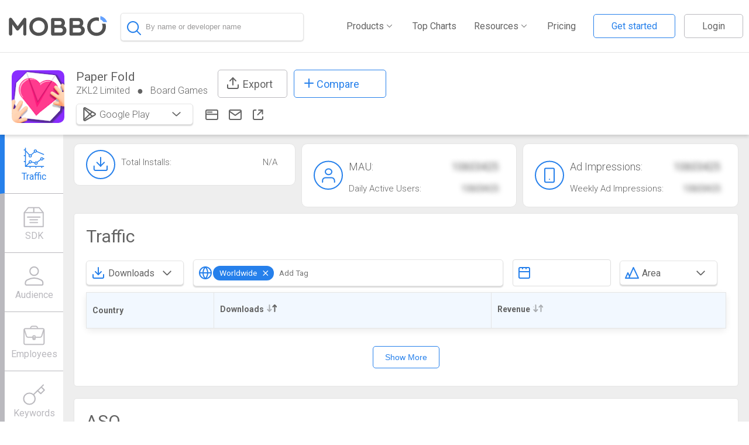

--- FILE ---
content_type: text/html; charset=UTF-8
request_url: https://www.mobbo.com/Android/App/com.pap.erfold/21924592
body_size: 7290
content:

    <html>
    <head>
      <title>Paper Fold Statistics on Google Play Store</title>
      <meta name="description" content="Paper Fold By ZKL2 Limited. - View app rankings, Revenue estimates, Keywords and Downloads for Google Play Store">
      <link rel="stylesheet" href="//ssr.mobbo.com/css/app.css" />
    </head>
    <body>
      <div id="app">  
      
    <script>
      window.INITIAL_DATA = {"user":{},"guest":true,"emp":null,"app":{"platform":"android","id":"21924592","package":"com.pap.erfold","data":{"id":"21924592","package":"com.pap.erfold","name":"Paper Fold","icon":"https:\u002F\u002Fplay-lh.googleusercontent.com\u002FbVXavmQgk6Ctwpfptb-N52VuVOB_6M9GdWlxnr_M2l6hEXr2w3HX5zUQPJKUtbixWXc=s100","category":"Board Games","categoryId":31,"developer":{"id":1256348384,"developer":"ZKL2 Limited","name":"ZKL2 Limited","host":null,"address":null,"hqLocation":null,"crunchbase_slug":null,"linkedin_page":null,"related":[{"id":21924432,"name":"MudRunner Mobile","icon":"https:\u002F\u002Fplay-lh.googleusercontent.com\u002FX288BzJ944SpiHoPHnxbLlP2bD6BYwGbzM1WlsC3bHtT4Y6wcgtuoz0IB-tqVDSrz-M","package":"com.mudrunnermo.bile","rating1":0,"rating2":0,"rating3":0,"rating4":0,"rating5":0,"price":null}]},"related":[],"website":"https:\u002F\u002Fpaperfoldd.blogspot.com\u002F","removed":0,"hidden":null,"email":"paper_dolff31@gmail.com","lastUpdate":"17\u002F04\u002F22","releaseDate":"2022-04-27T09:29:14.000Z","sdks":[],"ios":undefined},"stats":undefined}}
    </script> <div data-v-0c769b0e><header class="" guest="true" data-v-ed558de2><div class="hamburger mobile-only" data-v-ed558de2><!-- Hamburger Menu --><svg width="30" height="30" data-v-ed558de2><path d="M0,5 30,5" stroke="#636363" stroke-width="5" data-v-ed558de2></path><path d="M0,14 30,14" stroke="#636363" stroke-width="5" data-v-ed558de2></path><path d="M0,23 30,23" stroke="#636363" stroke-width="5" data-v-ed558de2></path></svg></div><div id="mobile-menu" class="closed" data-v-ed558de2><img src="//ssr.mobbo.com/img/x.svg" class="close-menu" data-v-ed558de2><ul id="mobile-links" data-v-ed558de2><!-- <li>
             <a href="/MarketShare">Market Share</a>
             </li> --><li data-v-ed558de2><a href="/Android/Top" data-v-ed558de2>Top Charts</a></li><li data-v-ed558de2><a href="/MarketExplorer" data-v-ed558de2>Market Explorer</a></li><li data-v-ed558de2><a href="/SDK/Inspector" data-v-ed558de2>App Inspector</a></li><li data-v-ed558de2><a href="/Timeline" data-v-ed558de2>Timeline</a></li><li data-v-ed558de2><a href="/appstore_optimization" data-v-ed558de2>ASO</a></li><li data-v-ed558de2><a href="/Leaderboard" data-v-ed558de2>Leaderboard</a></li><li data-v-ed558de2><a href="/Pricing" data-v-ed558de2>Pricing</a></li><li data-v-ed558de2><a class="login" data-v-ed558de2>Logout</a></li></ul></div><div class="mobbo-icon-search" data-v-ed558de2><div data-v-ed558de2><a href="/" data-v-ed558de2><img src="[data-uri]" data-v-ed558de2></a></div></div><div class="search-waper" data-v-ed558de2><div class="search-continer size-box" data-v-ed558de2 data-v-19c2e88f><div class="search-box-waper" data-v-19c2e88f><div class="search-box-header" data-v-19c2e88f><img class="magnifying-glass" src="//ssr.mobbo.com/img/magnifying-glass.svg" data-v-19c2e88f><!----><!-- <img
          class="search-loader"
          :class="{rotatex:awaitingSearch}"
          src="../../assets/loader.svg"
          @click="search = ''"
        />--><input type="text" autocomplete="false" placeholder="By name or developer name" value="" data-v-19c2e88f></div><!----><!----></div></div></div><div class="header-desktop" data-v-ed558de2><div class="mobbo-nav-bar" data-v-ed558de2><ul id="links" class="non-mobile-only mobbo-nav" data-v-ed558de2><li class="main" data-v-ed558de2><a data-v-ed558de2><span data-v-ed558de2>Products</span><div class="arrow-d" data-v-ed558de2></div></a><ul class="sub-menu" data-v-ed558de2><li data-v-ed558de2><a href="/MarketExplorer" data-v-ed558de2><div data-v-ed558de2>Market Explorer</div></a></li><li data-v-ed558de2><a href="/SDK/Inspector" data-v-ed558de2><div data-v-ed558de2>App Inspector</div></a></li><li data-v-ed558de2><a href="/Leaderboard" data-v-ed558de2><div data-v-ed558de2>Leaderboard</div></a></li><li data-v-ed558de2><a href="/MarketShare" data-v-ed558de2><div data-v-ed558de2>Market Share</div></a></li><li data-v-ed558de2><a href="/Timeline" data-v-ed558de2><div data-v-ed558de2>Timeline</div></a></li><li data-v-ed558de2><a href="/aso" data-v-ed558de2><div data-v-ed558de2>ASO</div></a></li><li data-v-ed558de2><a href="/android/AdsIntelligence" data-v-ed558de2><div data-v-ed558de2>Ads Intelligence</div></a></li></ul></li><li data-v-ed558de2><a href="/Android/Top" data-v-ed558de2>Top Charts</a></li><li class="main" data-v-ed558de2><a data-v-ed558de2><span data-v-ed558de2>Resources</span><div class="arrow-d" data-v-ed558de2></div></a><ul class="sub-menu" data-v-ed558de2><li data-v-ed558de2><a href="//blog.mobbo.com/" data-v-ed558de2><div data-v-ed558de2>Blog</div></a></li><li data-v-ed558de2><a href="/whitepaper-monetization/" data-v-ed558de2><div data-v-ed558de2>Research</div></a></li><li data-v-ed558de2><a href="/data_partnership" data-v-ed558de2><div data-v-ed558de2>Data partnership</div></a></li></ul></li><li data-v-ed558de2><a href="/Pricing" data-v-ed558de2>Pricing</a></li><!----><li class="main" data-v-ed558de2><a data-v-ed558de2><img src="//ssr.mobbo.com/img/user_details.svg" data-v-ed558de2><span class="user_name" data-v-ed558de2></span><div class="arrow-d" data-v-ed558de2></div></a><ul class="user-menu" data-v-ed558de2><li data-v-ed558de2><a href="/userArea" data-v-ed558de2><div data-v-ed558de2><img src="//ssr.mobbo.com/img/account_settings.svg" data-v-ed558de2>Account Settings </div></a></li><li data-v-ed558de2><div data-v-ed558de2><img src="//ssr.mobbo.com/img/log-in_g.svg" data-v-ed558de2> Logout </div></li></ul></li></ul></div></div></header><!----><div class="view" data-v-e0645604><div data-v-e0645604><div id="app-header" class=""><div class="app-icons"><img id="app-icon" src="//play-lh.googleusercontent.com/bVXavmQgk6Ctwpfptb-N52VuVOB_6M9GdWlxnr_M2l6hEXr2w3HX5zUQPJKUtbixWXc=s100" class=""><img class="remove-app" src="//ssr.mobbo.com/img/app_removed.svg" style="display:none;"></div><div class="details"><div class="top-header"><div><span class="app-name">Paper Fold</span><div class="below"><a href="/Android/Dev/1256348384"><span>ZKL2 Limited</span></a><span class="circle"></span><a href="/Android/Top?cat=31"><span class="category">Board Games</span></a><span class="notdisplay circle"></span><a target="_blank" href="https://paperfoldd.blogspot.com/" class="notdisplay"><div class="websit_icon"></div></a><a href="/cdn-cgi/l/email-protection#0a7a6b7a6f78556e65666c6c393b4a6d676b636624696567" rel="nofollow" target="_blank" class="notdisplay"><div class="email_icon"></div></a><a href="https://play.google.com/store/apps/details?id=com.pap.erfold&amp;utm_source=mobbo.com&amp;utm_campaign=mobbo.com-traffic&amp;utm_medium=button" target="_blank" class="notdisplay"><div class="store_icon"></div></a></div></div><div class="export_btn tooltip"><div class="export-icon"></div> Export <!----></div><div class="tooltip"><div class="compare_btu"><div class="svg-plus-icon"></div> Compare </div><!----></div></div><div class="below2"><div class="h-btn-group dropdown-plaform" data-v-9f77c5a2><div class="dropdown-toggle" data-v-9f77c5a2><div class="icon-and-text-div" data-v-9f77c5a2><div data-v-9f77c5a2><img class="dropdoun-icon" src="//ssr.mobbo.com/img/store.svg" data-v-9f77c5a2><!----><!----></div><div class="selected-option" data-v-9f77c5a2><span data-v-9f77c5a2>Google Play</span></div></div><div class="cart-div" data-v-9f77c5a2><img class="caret" src="//ssr.mobbo.com/img/arrow-down.svg" data-v-9f77c5a2></div></div><!----></div><a href="https://paperfoldd.blogspot.com/" target="_blank"><div class="websit_icon"></div></a><a rel="nofollow" target="_blank"><div class="email_icon"></div></a><a href="https://play.google.com/store/apps/details?id=com.pap.erfold&amp;utm_source=mobbo.com&amp;utm_campaign=mobbo.com-traffic&amp;utm_medium=button" target="_blank"><div class="store_icon"></div></a></div></div></div></div><div class="appinitposition app-int" data-v-e0645604><div class="sidebar-bak" data-v-e0645604></div><div class="menu isAbsolute sideba" id="app-sidebar" data-v-e0645604><!--[--><div class="active item"><!-- v-scroll-to="{el:item.scrollTo, onStart: onStart,onDone: onDone,onCancel: onCancel}"--><div href="#traffic"><div class="traffic"></div><span class="item-text">Traffic</span></div></div><div class="item"><!-- v-scroll-to="{el:item.scrollTo, onStart: onStart,onDone: onDone,onCancel: onCancel}"--><div href="#sdk"><div class="sdk"></div><span class="item-text">SDK</span></div></div><div class="item"><!-- v-scroll-to="{el:item.scrollTo, onStart: onStart,onDone: onDone,onCancel: onCancel}"--><div href="#audience"><div class="audience"></div><span class="item-text">Audience</span></div></div><div class="item"><!-- v-scroll-to="{el:item.scrollTo, onStart: onStart,onDone: onDone,onCancel: onCancel}"--><div href="#employees"><div class="employees"></div><span class="item-text">Employees</span></div></div><div class="item"><!-- v-scroll-to="{el:item.scrollTo, onStart: onStart,onDone: onDone,onCancel: onCancel}"--><div href="#keywords"><div class="keywords"></div><span class="item-text">Keywords</span></div></div><div class="item"><!-- v-scroll-to="{el:item.scrollTo, onStart: onStart,onDone: onDone,onCancel: onCancel}"--><div href="#ads"><div class="ads"></div><span class="item-text">Ads</span></div></div><div class="item"><!-- v-scroll-to="{el:item.scrollTo, onStart: onStart,onDone: onDone,onCancel: onCancel}"--><div href="#related"><div class="related"></div><span class="item-text">Competitors</span></div></div><div class="removeItem item"><!-- v-scroll-to="{el:item.scrollTo, onStart: onStart,onDone: onDone,onCancel: onCancel}"--><div href="#permissions"><div class="permissions"></div><span class="item-text">Permissions</span></div></div><!--]--></div><div class="app-content" data-v-e0645604><div class="col-12" style="display:none;" data-v-e0645604><div class="app-removed" data-v-e0645604><img src="//ssr.mobbo.com/img/app_removed.svg" data-v-e0645604> Removed From Store on 17/04/22</div></div><div data-v-e0645604><!-- <div v-if="showAskDemo && !$isMobile()" >
            <div
              class="plaseholder_content"
              :id="item.id"
              v-for="(item, index) in blocklist"
              :key="item.id">

              <img class="plaseholder" :src="getPlaceholder(item.img)" />
              <div class="popup">
                <img class="popup-icon" src="../../assets/placholder.svg" />
                <p class="popup-main-text">Want to take a test drive?</p>
                <button class="demo-btu" @click="gotoDemo" v-if="index > 0">Unlock</button>
                <button
                  class="demo-btu"
                  @click="gotoDemo"
                  v-if="index == 0"
                >Not a member ask for demo</button>
                <p class="already-account" v-if="index == 0">Already have an account?</p>
                <p class="sing-in" v-if="index == 0">
                  <router-link to="/login">Sign in</router-link>
                </p>
              </div>
            </div>
          </div>

          <div v-if="showAskDemo && $isMobile()">
            <AppTab
              :id="item.id"
              :title="item.title"
              v-for="(item, index) in blocklist_m"
              :key="item.id"
            >
              <div>
                <img class="plaseholder" :src="getPlaceholder(item.img)" />
                <div class="popup">
                  <img class="popup-icon" src="../../assets/placholder.svg" />
                  <p class="popup-main-text">Want to take a test drive?</p>
                  <button class="demo-btu" @click="gotoDemo" v-if="index > 0">Unlock</button>
                  <button
                    class="demo-btu"
                    @click="gotoDemo"
                    v-if="index == 0"
                  >Not a member ask for demo</button>
                  <p class="already-account" v-if="index == 0">Already have an account?</p>
                  <p class="sing-in" v-if="index == 0">
                    <router-link to="/  login">Sign in</router-link>
                  </p>
                </div>
              </div>
            </AppTab>
          </div> --><!----><div id="app-pills" data-v-e0645604 data-v-45483205><div class="col-4" data-v-45483205><div class="pill-wrapper" data-v-45483205><div class="app-pill" data-v-45483205><img alt src="//ssr.mobbo.com/img/installs.svg" data-v-45483205><div data-v-45483205><!----><h2 data-v-45483205> Total Installs: <span data-v-45483205>N/A</span></h2></div></div></div></div><div class="col-4" data-v-45483205><div class="pill-wrapper spacing" data-v-45483205><div class="app-pill" data-v-45483205><img alt src="//ssr.mobbo.com/img/mau.svg" data-v-45483205><div data-v-45483205><p data-v-45483205> MAU: <span class="blur_text" data-v-45483205>10603425</span></p><h2 data-v-45483205> Daily Active Users: <span class="blur_text" data-v-45483205>10603425</span></h2></div></div></div></div><div class="col-4" data-v-45483205><div class="pill-wrapper spacing" data-v-45483205><div class="app-pill" data-v-45483205><img alt src="//ssr.mobbo.com/img/ad_impressions.svg" data-v-45483205><div data-v-45483205><p data-v-45483205> Ad Impressions: <span class="blur_text" data-v-45483205>10603425</span></p><h2 data-v-45483205> Weekly Ad Impressions: <span class="blur_text" data-v-45483205>10603425</span></h2></div></div></div></div></div><!----><div class="app-tab" id="sdk" data-v-e0645604><h1><!----> SDKs <a class="tooltips" href="#" style="display:none;"><img class="" src="//ssr.mobbo.com/img/info.svg"><span>A list of SDK&#39;s that were installed or removed in the app by date sorted by the SDK function</span></a><!--[--><div class="selection" data-v-e0645604 data-v-eddaada2><!--[--><!--]--></div><div id="wrapper" data-v-e0645604 data-v-760fa791><button class="mobbo-button" data-v-760fa791> Rescan Now </button><!----></div><div id="wrapper" data-v-e0645604><label class="container"><input type="checkbox"> Hide removals <span class="checkmark"></span></label></div><!--]--></h1><!--[--><div id="sdks" data-v-e0645604 data-v-0d2a9cef><!--[--><!--]--><!----></div><!--]--></div><!----><div class="app-tab" id="employees" data-v-e0645604><h1><!----> Employees <a class="tooltips" href="#" style="display:none;"><img class="" src="//ssr.mobbo.com/img/info.svg"><span></span></a><!--[--><!--]--></h1><!--[--><div data-v-e0645604 data-v-590b0a1b><table data-v-590b0a1b><thead data-v-590b0a1b><tr data-v-590b0a1b><th data-v-590b0a1b>Name</th><th class="non-mobile-only" data-v-590b0a1b>Position</th><th class="non-mobile-only" data-v-590b0a1b>Location</th><th data-v-590b0a1b></th></tr></thead><tbody data-v-590b0a1b><!--[--><!--]--></tbody></table><!----></div><!--]--></div><div class="app-tab" id="keywords" data-v-e0645604><h1><!----> ASO <a class="tooltips" href="#" style="display:none;"><img class="" src="//ssr.mobbo.com/img/info.svg"><span>The top keywords that the app is ranking for,  their prominence and estimated organic download volume.</span></a><!--[--><!--]--></h1><!--[--><div data-v-e0645604 data-v-c31ea52a><div id="loading-placeholder" data-v-c31ea52a data-v-7ea0cba2><div data-v-7ea0cba2><div class="loding_w" data-v-7ea0cba2><div class="lds-spinner" data-v-7ea0cba2><div data-v-7ea0cba2></div><div data-v-7ea0cba2></div><div data-v-7ea0cba2></div><div data-v-7ea0cba2></div><div data-v-7ea0cba2></div><div data-v-7ea0cba2></div><div data-v-7ea0cba2></div><div data-v-7ea0cba2></div><div data-v-7ea0cba2></div><div data-v-7ea0cba2></div><div data-v-7ea0cba2></div><div data-v-7ea0cba2></div></div></div><div data-v-7ea0cba2><p data-v-7ea0cba2>Loading...</p></div></div></div></div><!--]--></div><div class="app-tab" id="ads" data-v-e0645604><h1><!----> Creative Ads <a class="tooltips" href="#" style="display:none;"><img class="" src="//ssr.mobbo.com/img/info.svg"><span> Creative gallery used by the app recently along with info about their related ad-networks and GEO&#39;s</span></a><!--[--><!--]--></h1><!--[--><div data-v-e0645604><div><!-- <DropDown
        class="col-2"
        :options="creativFilter"
        :selected="creativFilter[0]"
        v-on:updateOption="graphViewChenge"
        :placeholder="'Select an Item'"
        :closeOnOutsideClick="true"
      />
      <DropDown
        class="col-2"
        :options="networksFilter"
        :selected="networksFilter[0]"
        v-on:updateOption="graphViewChenge"
        :placeholder="'Select an Item'"
        :closeOnOutsideClick="true"
      /> --><div class="col-2"><!----></div></div><div class="creativs_view"><!--[--><!--]--></div><div><!----></div></div><!--]--></div><div class="app-tab" id="related" data-v-e0645604><h1><!----> Related <a class="tooltips" href="#" style="display:none;"><img class="" src="//ssr.mobbo.com/img/info.svg"><span>Defines the apps competing on the same niche and user-base</span></a><!--[--><!--]--></h1><!--[--><div id="store-related" data-v-e0645604 data-v-0c769b0e><!--[--><div class="app col-2" data-v-0c769b0e><a href="/android/App/com.mudrunnermo.bile/21924432" data-v-0c769b0e><img src="//play-lh.googleusercontent.com/X288BzJ944SpiHoPHnxbLlP2bD6BYwGbzM1WlsC3bHtT4Y6wcgtuoz0IB-tqVDSrz-M" data-v-0c769b0e><div class="title" data-v-0c769b0e>MudRunner Mobile</div></a></div><!--]--></div><!--]--></div><!----></div></div></div></div><!----><!----><footer id="app-footer" data-v-62fe346e><div class="footer_w" data-v-62fe346e><div class="logo" data-v-62fe346e><img src="//ssr.mobbo.com/img/logo_w.svg" data-v-62fe346e></div><div data-v-62fe346e><ul id="links" data-v-62fe346e><li data-v-62fe346e><span data-v-62fe346e>PRODUCTS</span></li><li data-v-62fe346e><a href="/" data-v-62fe346e>App Intelligence</a></li><li data-v-62fe346e><a href="/MarketExplorer" data-v-62fe346e>Market Explorer</a></li><li data-v-62fe346e><a href="/SDK/Inspector" data-v-62fe346e>Sdk Inspector</a></li><li data-v-62fe346e><a href="/Leaderboard" data-v-62fe346e>Leader Board</a></li><li data-v-62fe346e><a href="/MarketShare" data-v-62fe346e>Market Share</a></li><li data-v-62fe346e><a href="/Timeline" data-v-62fe346e>Timeline</a></li></ul></div><div data-v-62fe346e><ul id="links" data-v-62fe346e><li data-v-62fe346e><span data-v-62fe346e>COMPANY</span></li><li data-v-62fe346e><a href="//blog.mobbo.com/" data-v-62fe346e>About</a></li><li data-v-62fe346e><a href="//blog.mobbo.com/" data-v-62fe346e>Blog</a></li><li data-v-62fe346e><a href="//il.indeed.com/Mobbo-jobs" data-v-62fe346e>Careers</a></li><li data-v-62fe346e><a href="/connect" data-v-62fe346e> Verify Your App </a></li><li data-v-62fe346e><a href="/Contact" data-v-62fe346e>Contact Us</a></li></ul></div><div data-v-62fe346e><ul id="links" data-v-62fe346e><li data-v-62fe346e><span data-v-62fe346e>LEGAL</span></li><li data-v-62fe346e><a href="/Terms-of-Service" data-v-62fe346e>Terms of Use</a></li><li data-v-62fe346e><a href="/Privacy-Policy" data-v-62fe346e>Privacy Policy</a></li></ul></div><div class="networks" data-v-62fe346e><img src="//ssr.mobbo.com/img/layer.svg" alt="" data-v-62fe346e><img src="//ssr.mobbo.com/img/linkdin_footer.svg" alt="" data-v-62fe346e></div></div></footer><!----></div>
      </div>
      <script data-cfasync="false" src="/cdn-cgi/scripts/5c5dd728/cloudflare-static/email-decode.min.js"></script><script>(function(){function c(){var b=a.contentDocument||a.contentWindow.document;if(b){var d=b.createElement('script');d.innerHTML="window.__CF$cv$params={r:'9c015a0f1e69eb03',t:'MTc2ODc3MzQ4NQ=='};var a=document.createElement('script');a.src='/cdn-cgi/challenge-platform/scripts/jsd/main.js';document.getElementsByTagName('head')[0].appendChild(a);";b.getElementsByTagName('head')[0].appendChild(d)}}if(document.body){var a=document.createElement('iframe');a.height=1;a.width=1;a.style.position='absolute';a.style.top=0;a.style.left=0;a.style.border='none';a.style.visibility='hidden';document.body.appendChild(a);if('loading'!==document.readyState)c();else if(window.addEventListener)document.addEventListener('DOMContentLoaded',c);else{var e=document.onreadystatechange||function(){};document.onreadystatechange=function(b){e(b);'loading'!==document.readyState&&(document.onreadystatechange=e,c())}}}})();</script></body>
      <script src="//ssr.mobbo.com/js/app.js"></script> 
      </html>

--- FILE ---
content_type: image/svg+xml
request_url: https://ssr.mobbo.com/img/installs.svg
body_size: -94
content:
<svg xmlns="http://www.w3.org/2000/svg" width="50" height="50" viewBox="0 0 50 50"><defs><style>.a,.b,.c{fill:none;}.a,.b{stroke:#2680eb;stroke-width:2px;}.b{stroke-linecap:round;stroke-linejoin:round;}.d{stroke:none;}</style></defs><g transform="translate(-170 -254.667)"><g class="a" transform="translate(170 254.667)"><circle class="d" cx="25" cy="25" r="25"/><circle class="c" cx="25" cy="25" r="24"/></g><g transform="translate(180 263.667)"><path class="b" d="M25.35,15v4.967a2.483,2.483,0,0,1-2.483,2.483H5.483A2.483,2.483,0,0,1,3,19.967V15" transform="translate(0.725 3.625)"/><path class="b" d="M7,10l6.208,6.208L19.417,10" transform="translate(1.692 2.417)"/><line class="b" y1="15" transform="translate(15 4)"/><rect class="c" width="30" height="30"/></g></g></svg>

--- FILE ---
content_type: application/javascript; charset=UTF-8
request_url: https://www.mobbo.com/cdn-cgi/challenge-platform/scripts/jsd/main.js
body_size: 8230
content:
window._cf_chl_opt={AKGCx8:'b'};~function(L6,TG,Tm,Ti,Tc,Tf,Tn,Ta,TI,L1){L6=R,function(Q,g,Lc,L5,T,L){for(Lc={Q:354,g:353,T:278,L:307,W:177,P:145,x:275,D:282,V:351,v:197,k:175,b:200},L5=R,T=Q();!![];)try{if(L=parseInt(L5(Lc.Q))/1*(-parseInt(L5(Lc.g))/2)+parseInt(L5(Lc.T))/3+parseInt(L5(Lc.L))/4*(-parseInt(L5(Lc.W))/5)+-parseInt(L5(Lc.P))/6*(-parseInt(L5(Lc.x))/7)+-parseInt(L5(Lc.D))/8*(-parseInt(L5(Lc.V))/9)+parseInt(L5(Lc.v))/10*(parseInt(L5(Lc.k))/11)+parseInt(L5(Lc.b))/12,L===g)break;else T.push(T.shift())}catch(W){T.push(T.shift())}}(Y,947268),TG=this||self,Tm=TG[L6(125)],Ti={},Ti[L6(360)]='o',Ti[L6(361)]='s',Ti[L6(176)]='u',Ti[L6(302)]='z',Ti[L6(160)]='n',Ti[L6(168)]='I',Ti[L6(297)]='b',Tc=Ti,TG[L6(352)]=function(Q,g,T,L,W8,W7,W2,LY,W,x,D,V,C,N,h,H,s){if(W8={Q:285,g:344,T:273,L:324,W:154,P:296,x:154,D:293,V:321,v:195,k:195,b:276,h:131,H:173,s:280,j:132,C:139,e:347,N:133,U:124,F:315,z:295,y:215,M:264,J:133,S:315,G:326,m:306,i:215,c:264,A:357,l:218,K:357,f:319,n:271,o:156},W7={Q:185,g:257,T:159,L:310,W:224,P:359,x:263,D:159,V:216,v:192,k:289,b:173,h:266,H:242,s:179},W2={Q:196,g:230,T:217,L:310},LY=L6,W={'KahUT':function(j,C){return j(C)},'IbTXB':LY(W8.Q),'xsFff':function(j,C){return j<C},'sptiG':function(j,C){return C===j},'zzwgs':function(j,C){return j+C},'QJJdc':LY(W8.g),'lxEOt':function(j,C){return j===C},'Yjaju':function(j,C){return j+C},'Xejwb':function(j,C,N){return j(C,N)}},null===g||g===void 0)return L;for(x=W[LY(W8.T)](TK,g),Q[LY(W8.L)][LY(W8.W)]&&(x=x[LY(W8.P)](Q[LY(W8.L)][LY(W8.x)](g))),x=Q[LY(W8.D)][LY(W8.V)]&&Q[LY(W8.v)]?Q[LY(W8.D)][LY(W8.V)](new Q[(LY(W8.k))](x)):function(j,W4,Lg,C,F,N){if(W4={Q:273},Lg=LY,C={'Jaldd':function(U,F){return U-F},'eWoqq':function(U,F,LQ){return LQ=R,W[LQ(W4.Q)](U,F)},'iUsZi':function(U,F){return U<<F},'lVfPj':function(U,F){return U(F)}},W[Lg(W7.Q)]===Lg(W7.g)){for(H=0;i<T;D<<=1,K==C[Lg(W7.T)](P,1)?(V=0,o[Lg(W7.L)](C[Lg(W7.W)](g,I)),O=0):X++,A++);for(F=E[Lg(W7.P)](0),Z=0;8>B;Y0=C[Lg(W7.x)](Y1,1)|F&1,Y2==C[Lg(W7.D)](Y3,1)?(Y4=0,Y5[Lg(W7.L)](C[Lg(W7.V)](Y6,Y7)),Y8=0):Y9++,F>>=1,F++);}else{for(j[Lg(W7.v)](),N=0;W[Lg(W7.k)](N,j[Lg(W7.b)]);W[Lg(W7.h)](j[N],j[W[Lg(W7.H)](N,1)])?j[Lg(W7.s)](N+1,1):N+=1);return j}}(x),D='nAsAaAb'.split('A'),D=D[LY(W8.b)][LY(W8.h)](D),V=0;V<x[LY(W8.H)];V++)if(LY(W8.s)===LY(W8.j)){if(!D[LY(W8.C)])return;V===LY(W8.e)?(C={},C[LY(W8.N)]=W[LY(W8.U)],C[LY(W8.F)]=j.r,C[LY(W8.z)]=LY(W8.e),s[LY(W8.y)][LY(W8.M)](C,'*')):(N={},N[LY(W8.J)]=W[LY(W8.U)],N[LY(W8.S)]=x.r,N[LY(W8.z)]=LY(W8.G),N[LY(W8.m)]=N,C[LY(W8.i)][LY(W8.c)](N,'*'))}else(h=x[V],H=Tl(Q,g,h),D(H))?(s=W[LY(W8.A)]('s',H)&&!Q[LY(W8.l)](g[h]),W[LY(W8.K)](LY(W8.f),W[LY(W8.n)](T,h))?W[LY(W8.o)](P,W[LY(W8.n)](T,h),H):s||P(T+h,g[h])):P(T+h,H);return L;function P(j,C,LR){LR=LY,Object[LR(W2.Q)][LR(W2.g)][LR(W2.T)](L,C)||(L[C]=[]),L[C][LR(W2.L)](j)}},Tf=L6(153)[L6(127)](';'),Tn=Tf[L6(276)][L6(131)](Tf),TG[L6(129)]=function(Q,g,Wg,LT,T,L,W,P,x){for(Wg={Q:220,g:173,T:123,L:349,W:330,P:189,x:310,D:229},LT=L6,T={'yxIec':function(D,V){return V===D},'eYfYA':function(D,V){return V===D},'jCMnK':function(D,V){return D(V)}},L=Object[LT(Wg.Q)](g),W=0;W<L[LT(Wg.g)];W++)if(P=L[W],T[LT(Wg.T)]('f',P)&&(P='N'),Q[P]){for(x=0;x<g[L[W]][LT(Wg.g)];T[LT(Wg.L)](-1,Q[P][LT(Wg.W)](g[L[W]][x]))&&(T[LT(Wg.P)](Tn,g[L[W]][x])||Q[P][LT(Wg.x)]('o.'+g[L[W]][x])),x++);}else Q[P]=g[L[W]][LT(Wg.D)](function(D){return'o.'+D})},Ta=function(P4,P3,P1,Wd,WZ,WE,LW,g,T,L,W){return P4={Q:335,g:261,T:333},P3={Q:142,g:142,T:194,L:161,W:130,P:329,x:157,D:243,V:223,v:187,k:238,b:157,h:314,H:190,s:310,j:130,C:294,e:135,N:251,U:225,F:246,z:350,y:130,M:158,J:135,S:294,G:250,m:172,i:260,c:310,A:212,l:130},P1={Q:300,g:173},Wd={Q:325,g:149,T:184,L:247,W:335,P:172,x:240,D:219,V:173,v:299,k:328,b:260,h:196,H:230,s:217,j:230,C:217,e:196,N:217,U:359,F:318,z:310,y:161,M:290,J:310,S:279,G:322,m:194,i:359,c:339,A:310,l:130,K:152,f:143,n:265,o:230,a:217,I:193,O:141,X:310,E:350,Z:359,B:161,d:346,Y0:322,Y1:191,Y2:310,Y3:359,Y4:253,Y5:339,Y6:310,Y7:130,Y8:144,Y9:325,YY:149,YR:234,YQ:286,Yg:318,YT:310,YL:305,YW:239,YP:290,Yx:310,Yq:277,YD:191,YV:310,Yv:152,Yk:250},WZ={Q:226},WE={Q:254,g:260},LW=L6,g={'pQvHx':function(P,D){return D==P},'iixnd':function(P,D){return P+D},'Dhfuw':function(P,D){return P!==D},'fqtpd':LW(P4.Q),'gHLcI':function(P,D){return P==D},'fCrwp':function(P,D){return P<D},'ASDfx':function(P,D){return P===D},'hJzgY':function(P,D){return D==P},'DWCCT':function(P,D){return P>D},'ViHct':function(P,D){return P-D},'bkTNY':function(P,x){return P(x)},'DbYzl':function(P,D){return P<<D},'WspDV':function(P,D){return D==P},'PYHbz':function(P,D){return P|D},'TFaza':function(P,x){return P(x)},'BcVPl':function(P,D){return P==D},'HYASL':function(P,D){return D!==P},'ewBre':function(P,D){return D===P},'VcaRw':function(P,x){return P(x)},'uWKen':function(P,x){return P(x)},'tqMBN':function(P,D){return P-D},'BcfhI':function(P,D){return P>D},'hQShs':function(P,D){return P<<D},'LMBch':function(P,D){return P<D},'MUrgC':function(P,D){return P==D},'gvqfT':function(P,x){return P(x)},'PfoTa':function(P,D){return P==D},'JQaxE':function(P,D){return D!=P},'gYRIP':function(P,D){return P&D},'gvjxC':function(P,x){return P(x)},'vNvnd':function(P,D){return D*P},'oYRfL':function(P,D){return P*D},'KLSbm':function(P,x){return P(x)},'EuVnx':function(P,D){return P==D},'eYwoe':function(P,D){return P<D},'RBnaa':function(P,x){return P(x)},'nkMob':function(P,D){return P*D},'OgHEi':function(P,D){return D!=P},'kORud':function(P,D){return P==D},'SYGkj':function(P,D){return P<D},'XFhDq':function(P,D){return D==P},'faoot':function(P,D){return D==P}},T=String[LW(P4.g)],L={'h':function(P,LP){return LP=LW,g[LP(WZ.Q)](null,P)?'':L.g(P,6,function(x,Lx){return Lx=LP,Lx(WE.Q)[Lx(WE.g)](x)})},'g':function(P,x,D,WB,Lq,V,H,s,j,C,N,U,F,z,y,M,J,S,O,X,G,i,A){if(WB={Q:144},Lq=LW,V={},V[Lq(Wd.Q)]=Lq(Wd.g),H=V,g[Lq(Wd.T)](g[Lq(Wd.L)],Lq(Wd.W)))return g[Lq(Wd.P)]('o.',x);else{if(g[Lq(Wd.x)](null,P))return'';for(j={},C={},N='',U=2,F=3,z=2,y=[],M=0,J=0,S=0;g[Lq(Wd.D)](S,P[Lq(Wd.V)]);S+=1)if(g[Lq(Wd.v)](Lq(Wd.k),Lq(Wd.k))){if(G=P[Lq(Wd.b)](S),Object[Lq(Wd.h)][Lq(Wd.H)][Lq(Wd.s)](j,G)||(j[G]=F++,C[G]=!0),i=N+G,Object[Lq(Wd.h)][Lq(Wd.j)][Lq(Wd.C)](j,i))N=i;else{if(Object[Lq(Wd.e)][Lq(Wd.H)][Lq(Wd.N)](C,N)){if(256>N[Lq(Wd.U)](0)){for(s=0;s<z;M<<=1,g[Lq(Wd.F)](J,x-1)?(J=0,y[Lq(Wd.z)](D(M)),M=0):J++,s++);for(A=N[Lq(Wd.U)](0),s=0;g[Lq(Wd.y)](8,s);M=M<<1|A&1,J==g[Lq(Wd.M)](x,1)?(J=0,y[Lq(Wd.J)](g[Lq(Wd.S)](D,M)),M=0):J++,A>>=1,s++);}else{for(A=1,s=0;s<z;M=g[Lq(Wd.G)](M,1)|A,g[Lq(Wd.m)](J,g[Lq(Wd.M)](x,1))?(J=0,y[Lq(Wd.J)](D(M)),M=0):J++,A=0,s++);for(A=N[Lq(Wd.i)](0),s=0;16>s;M=g[Lq(Wd.c)](M<<1,A&1.83),J==g[Lq(Wd.M)](x,1)?(J=0,y[Lq(Wd.A)](g[Lq(Wd.S)](D,M)),M=0):J++,A>>=1,s++);}U--,0==U&&(U=Math[Lq(Wd.l)](2,z),z++),delete C[N]}else for(A=j[N],s=0;s<z;M=g[Lq(Wd.G)](M,1)|A&1,x-1==J?(J=0,y[Lq(Wd.z)](g[Lq(Wd.K)](D,M)),M=0):J++,A>>=1,s++);N=(U--,g[Lq(Wd.f)](0,U)&&(U=Math[Lq(Wd.l)](2,z),z++),j[i]=F++,String(G))}}else return;if(g[Lq(Wd.n)]('',N)){if(Object[Lq(Wd.h)][Lq(Wd.o)][Lq(Wd.a)](C,N)){if(g[Lq(Wd.I)](Lq(Wd.O),Lq(Wd.O))){if(g[Lq(Wd.y)](256,N[Lq(Wd.U)](0))){for(s=0;s<z;M<<=1,x-1==J?(J=0,y[Lq(Wd.X)](g[Lq(Wd.E)](D,M)),M=0):J++,s++);for(A=N[Lq(Wd.Z)](0),s=0;g[Lq(Wd.B)](8,s);M=A&1|M<<1,J==x-1?(J=0,y[Lq(Wd.X)](g[Lq(Wd.d)](D,M)),M=0):J++,A>>=1,s++);}else{for(A=1,s=0;s<z;M=g[Lq(Wd.Y0)](M,1)|A,g[Lq(Wd.x)](J,g[Lq(Wd.Y1)](x,1))?(J=0,y[Lq(Wd.Y2)](D(M)),M=0):J++,A=0,s++);for(A=N[Lq(Wd.Y3)](0),s=0;g[Lq(Wd.Y4)](16,s);M=g[Lq(Wd.Y5)](M<<1,1.93&A),x-1==J?(J=0,y[Lq(Wd.Y6)](D(M)),M=0):J++,A>>=1,s++);}U--,U==0&&(U=Math[Lq(Wd.Y7)](2,z),z++),delete C[N]}else O={},O[Lq(Wd.Y8)]=H[Lq(Wd.Y9)],X=O,L[Lq(Wd.YY)]=5e3,W[Lq(Wd.YR)]=function(LD){LD=Lq,x(X[LD(WB.Q)])}}else for(A=j[N],s=0;s<z;M=g[Lq(Wd.YQ)](M,1)|A&1.17,g[Lq(Wd.Yg)](J,x-1)?(J=0,y[Lq(Wd.YT)](D(M)),M=0):J++,A>>=1,s++);U--,0==U&&z++}for(A=2,s=0;g[Lq(Wd.YL)](s,z);M=1.26&A|M<<1.58,g[Lq(Wd.YW)](J,g[Lq(Wd.YP)](x,1))?(J=0,y[Lq(Wd.Yx)](g[Lq(Wd.Yq)](D,M)),M=0):J++,A>>=1,s++);for(;;)if(M<<=1,J==g[Lq(Wd.YD)](x,1)){y[Lq(Wd.YV)](g[Lq(Wd.Yv)](D,M));break}else J++;return y[Lq(Wd.Yk)]('')}},'j':function(P,P0,LV){return P0={Q:359},LV=LW,g[LV(P1.Q)](null,P)?'':''==P?null:L.i(P[LV(P1.g)],32768,function(x,Lv){return Lv=LV,P[Lv(P0.Q)](x)})},'i':function(P,x,D,P2,Lk,V,H,s,j,C,N,U,F,z,y,M,J,G,S){if(P2={Q:254,g:260},Lk=LW,Lk(P3.Q)!==Lk(P3.g))return g[Lk(P3.T)](null,L)?'':W.g(P,6,function(A,Lb){return Lb=Lk,Lb(P2.Q)[Lb(P2.g)](A)});else{for(V=[],H=4,s=4,j=3,C=[],F=D(0),z=x,y=1,N=0;g[Lk(P3.L)](3,N);V[N]=N,N+=1);for(M=0,J=Math[Lk(P3.W)](2,2),U=1;g[Lk(P3.P)](U,J);S=g[Lk(P3.x)](F,z),z>>=1,z==0&&(z=x,F=g[Lk(P3.D)](D,y++)),M|=g[Lk(P3.V)](0<S?1:0,U),U<<=1);switch(M){case 0:for(M=0,J=Math[Lk(P3.W)](2,8),U=1;J!=U;S=z&F,z>>=1,z==0&&(z=x,F=D(y++)),M|=g[Lk(P3.v)](0<S?1:0,U),U<<=1);G=g[Lk(P3.k)](T,M);break;case 1:for(M=0,J=Math[Lk(P3.W)](2,16),U=1;J!=U;S=g[Lk(P3.b)](F,z),z>>=1,g[Lk(P3.h)](0,z)&&(z=x,F=D(y++)),M|=(g[Lk(P3.H)](0,S)?1:0)*U,U<<=1);G=T(M);break;case 2:return''}for(N=V[3]=G,C[Lk(P3.s)](G);;){if(y>P)return'';for(M=0,J=Math[Lk(P3.j)](2,j),U=1;U!=J;S=F&z,z>>=1,0==z&&(z=x,F=g[Lk(P3.C)](D,y++)),M|=g[Lk(P3.e)](0<S?1:0,U),U<<=1);switch(G=M){case 0:for(M=0,J=Math[Lk(P3.j)](2,8),U=1;g[Lk(P3.N)](U,J);S=z&F,z>>=1,g[Lk(P3.U)](0,z)&&(z=x,F=D(y++)),M|=(g[Lk(P3.F)](0,S)?1:0)*U,U<<=1);V[s++]=g[Lk(P3.z)](T,M),G=s-1,H--;break;case 1:for(M=0,J=Math[Lk(P3.y)](2,16),U=1;U!=J;S=F&z,z>>=1,g[Lk(P3.M)](0,z)&&(z=x,F=D(y++)),M|=g[Lk(P3.J)](0<S?1:0,U),U<<=1);V[s++]=g[Lk(P3.S)](T,M),G=s-1,H--;break;case 2:return C[Lk(P3.G)]('')}if(g[Lk(P3.h)](0,H)&&(H=Math[Lk(P3.j)](2,j),j++),V[G])G=V[G];else if(s===G)G=g[Lk(P3.m)](N,N[Lk(P3.i)](0));else return null;C[Lk(P3.c)](G),V[s++]=N+G[Lk(P3.i)](0),H--,N=G,g[Lk(P3.A)](0,H)&&(H=Math[Lk(P3.l)](2,j),j++)}}}},W={},W[LW(P4.T)]=L.h,W}(),TI=null,L1=L0(),L3();function Td(Q,g,Pz,PF,PU,PN,Lz,T,L,W,P){Pz={Q:347,g:206,T:210,L:151,W:362,P:201,x:256,D:150,V:327,v:272,k:137,b:148,h:274,H:274,s:269,j:213,C:298,e:139,N:149,U:234,F:146,z:255,y:165,M:163,J:147,S:237,G:333,m:316},PF={Q:235,g:128,T:355},PU={Q:281,g:311,T:281,L:241,W:183,P:274,x:233},PN={Q:149},Lz=L6,T={'mYzFU':function(D,V){return D<V},'JgCqR':function(x,D){return x(D)},'RSXpE':Lz(Pz.Q),'mBpAA':function(D,V){return D+V},'JfDCr':Lz(Pz.g),'Sjwqv':Lz(Pz.T),'FDmLb':Lz(Pz.L),'ptlfb':Lz(Pz.W),'YfpAe':Lz(Pz.P),'cwHRT':function(x){return x()}},L=TG[Lz(Pz.x)],console[Lz(Pz.D)](TG[Lz(Pz.V)]),W=new TG[(Lz(Pz.v))](),W[Lz(Pz.k)](T[Lz(Pz.b)],T[Lz(Pz.h)](T[Lz(Pz.h)](T[Lz(Pz.H)](T[Lz(Pz.s)],TG[Lz(Pz.V)][Lz(Pz.j)]),T[Lz(Pz.C)]),L.r)),L[Lz(Pz.e)]&&(W[Lz(Pz.N)]=5e3,W[Lz(Pz.U)]=function(Ly){Ly=Lz,g(Ly(PN.Q))}),W[Lz(Pz.F)]=function(LM){LM=Lz,W[LM(PU.Q)]>=200&&T[LM(PU.g)](W[LM(PU.T)],300)?T[LM(PU.L)](g,T[LM(PU.W)]):g(T[LM(PU.P)](T[LM(PU.x)],W[LM(PU.Q)]))},W[Lz(Pz.z)]=function(Lr){Lr=Lz,Lr(PF.Q)!==Lr(PF.g)?g(T[Lr(PF.T)]):L=W[P]},P={'t':TZ(),'lhr':Tm[Lz(Pz.y)]&&Tm[Lz(Pz.y)][Lz(Pz.M)]?Tm[Lz(Pz.y)][Lz(Pz.M)]:'','api':L[Lz(Pz.e)]?!![]:![],'c':T[Lz(Pz.J)](TX),'payload':Q},W[Lz(Pz.S)](Ta[Lz(Pz.G)](JSON[Lz(Pz.m)](P)))}function L2(L,W,PJ,LJ,P,x,D,V,v,k,b,h,H){if(PJ={Q:227,g:174,T:245,L:288,W:343,P:256,x:345,D:362,V:327,v:213,k:270,b:199,h:272,H:137,s:151,j:149,C:234,e:336,N:262,U:327,F:262,z:171,y:327,M:171,J:348,S:138,G:309,m:283,i:334,c:133,A:341,l:237,K:333},LJ=L6,P={'MbTQS':function(s,j){return s(j)},'iONfh':function(s,j){return s+j},'XekZH':LJ(PJ.Q),'upkgo':LJ(PJ.g)},!P[LJ(PJ.T)](TE,0))return![];D=(x={},x[LJ(PJ.L)]=L,x[LJ(PJ.W)]=W,x);try{V=TG[LJ(PJ.P)],v=P[LJ(PJ.x)](LJ(PJ.D)+TG[LJ(PJ.V)][LJ(PJ.v)]+P[LJ(PJ.k)]+V.r,P[LJ(PJ.b)]),k=new TG[(LJ(PJ.h))](),k[LJ(PJ.H)](LJ(PJ.s),v),k[LJ(PJ.j)]=2500,k[LJ(PJ.C)]=function(){},b={},b[LJ(PJ.e)]=TG[LJ(PJ.V)][LJ(PJ.e)],b[LJ(PJ.N)]=TG[LJ(PJ.U)][LJ(PJ.F)],b[LJ(PJ.z)]=TG[LJ(PJ.y)][LJ(PJ.M)],b[LJ(PJ.J)]=TG[LJ(PJ.V)][LJ(PJ.S)],b[LJ(PJ.G)]=L1,h=b,H={},H[LJ(PJ.m)]=D,H[LJ(PJ.i)]=h,H[LJ(PJ.c)]=LJ(PJ.A),k[LJ(PJ.l)](Ta[LJ(PJ.K)](H))}catch(s){}}function TE(Q,Pv,LN){return Pv={Q:178},LN=L6,Math[LN(Pv.Q)]()<Q}function Tl(Q,g,T,LO,L8,L,W,P){L=(LO={Q:358,g:180,T:258,L:358,W:320,P:210,x:188,D:169,V:360,v:166,k:268,b:186,h:293,H:363,s:332,j:293,C:268,e:331},L8=L6,{'IKPjM':function(x,D){return x(D)},'lpICs':function(D,V){return D===V},'CwEaD':L8(LO.Q),'HPclA':function(D,V){return D===V},'rLszX':function(D,V){return D==V},'XoxVs':function(D,V){return D==V},'MFMuj':function(D,V){return D===V},'kleJd':function(x,D,V){return x(D,V)}});try{L[L8(LO.g)](L[L8(LO.T)],L8(LO.L))?W=g[T]:L[L8(LO.W)](g,L8(LO.P))}catch(D){return'i'}if(null==W)return L[L8(LO.x)](void 0,W)?'u':'x';if(L[L8(LO.D)](L8(LO.V),typeof W))try{if(L[L8(LO.v)](L8(LO.k),typeof W[L8(LO.b)]))return W[L8(LO.b)](function(){}),'p'}catch(V){}return Q[L8(LO.h)][L8(LO.H)](W)?'a':L[L8(LO.s)](W,Q[L8(LO.j)])?'D':W===!0?'T':!1===W?'F':(P=typeof W,L8(LO.C)==P?L[L8(LO.e)](TA,Q,W)?'N':'f':Tc[P]||'?')}function TA(Q,g,LA,L7){return LA={Q:259,g:196,T:214,L:217,W:330,P:313},L7=L6,g instanceof Q[L7(LA.Q)]&&0<Q[L7(LA.Q)][L7(LA.g)][L7(LA.T)][L7(LA.L)](g)[L7(LA.W)](L7(LA.P))}function L0(Py,Lp){return Py={Q:287},Lp=L6,crypto&&crypto[Lp(Py.Q)]?crypto[Lp(Py.Q)]():''}function R(Q,g,T,L){return Q=Q-123,T=Y(),L=T[Q],L}function TB(PH,LF,Q,g,T,L){return PH={Q:308,g:198,T:301},LF=L6,Q={'OuACK':function(W){return W()}},g=3600,T=Q[LF(PH.Q)](TZ),L=Math[LF(PH.g)](Date[LF(PH.T)]()/1e3),L-T>g?![]:!![]}function L3(Pl,PA,Pm,LS,Q,g,T,L,W){if(Pl={Q:256,g:252,T:312,L:342,W:342,P:211,x:356},PA={Q:228,g:252,T:312,L:356,W:228},Pm={Q:209},LS=L6,Q={'kXYIr':function(P,x,D){return P(x,D)},'gVpwW':function(P){return P()}},g=TG[LS(Pl.Q)],!g)return;if(!TB())return;(T=![],L=function(PG,P){if(PG={Q:204},P={'cooru':function(x,D,V,Lu){return Lu=R,Q[Lu(PG.Q)](x,D,V)}},!T){if(T=!![],!TB())return;Tw(function(x,LG){LG=R,P[LG(Pm.Q)](L4,g,x)})}},Tm[LS(Pl.g)]!==LS(Pl.T))?L():TG[LS(Pl.L)]?Tm[LS(Pl.W)](LS(Pl.P),L):(W=Tm[LS(Pl.x)]||function(){},Tm[LS(Pl.x)]=function(Lm){Lm=LS,Q[Lm(PA.Q)](W),Tm[Lm(PA.g)]!==Lm(PA.T)&&(Tm[Lm(PA.L)]=W,Q[Lm(PA.W)](L))})}function To(WW,LL,T,L,W,P,x,D){T=(WW={Q:292,g:181,T:340,L:203,W:136,P:303,x:231,D:134,V:205,v:140,k:338,b:244,h:291,H:126},LL=L6,{'ScIIi':function(V,v,k,b,h){return V(v,k,b,h)},'oPuPU':function(V,v,k,b,h){return V(v,k,b,h)}});try{return L=Tm[LL(WW.Q)](LL(WW.g)),L[LL(WW.T)]=LL(WW.L),L[LL(WW.W)]='-1',Tm[LL(WW.P)][LL(WW.x)](L),W=L[LL(WW.D)],P={},P=T[LL(WW.V)](pRIb1,W,W,'',P),P=T[LL(WW.v)](pRIb1,W,W[LL(WW.k)]||W[LL(WW.b)],'n.',P),P=pRIb1(W,L[LL(WW.h)],'d.',P),Tm[LL(WW.P)][LL(WW.H)](L),x={},x.r=P,x.e=null,x}catch(V){return D={},D.r={},D.e=V,D}}function TK(Q,LX,L9,g){for(LX={Q:296,g:220,T:323},L9=L6,g=[];Q!==null;g=g[L9(LX.Q)](Object[L9(LX.g)](Q)),Q=Object[L9(LX.T)](Q));return g}function TO(PY,Ls,g,T,L,W,P,x){for(PY={Q:155,g:221,T:127,L:256,W:160},Ls=L6,g={},g[Ls(PY.Q)]=function(D,V){return D<V},T=g,L=Ls(PY.g)[Ls(PY.T)]('|'),W=0;!![];){switch(L[W++]){case'0':return x;case'1':P=TG[Ls(PY.L)];continue;case'2':x=P.i;continue;case'3':if(!P)return null;continue;case'4':if(typeof x!==Ls(PY.W)||T[Ls(PY.Q)](x,30))return null;continue}break}}function Tt(PV,PD,LC,Q,g,L){if(PV={Q:236,g:162,T:167,L:208,W:267,P:192,x:164,D:173,V:232,v:337,k:179,b:182,h:317},PD={Q:236,g:222,T:359},LC=L6,Q={'MkHlB':function(T,L){return T<L},'jaWZk':function(T,L){return T===L},'Bujue':function(T,L){return T+L},'JCmfB':function(T,L){return T+L},'nFlcx':LC(PV.Q),'mkMac':function(T){return T()},'xCpFS':function(T,L){return T!==L},'UxbVa':LC(PV.g),'hpKGH':function(T,L){return T(L)}},g=Q[LC(PV.T)](TO),g===null){if(Q[LC(PV.L)](LC(PV.g),Q[LC(PV.W)])){for(x[LC(PV.P)](),L=0;Q[LC(PV.x)](L,D[LC(PV.D)]);Q[LC(PV.V)](V[L],v[Q[LC(PV.v)](L,1)])?k[LC(PV.k)](Q[LC(PV.b)](L,1),1):L+=1);return b}else return}TI=(TI&&Q[LC(PV.h)](clearTimeout,TI),setTimeout(function(Le){if(Le=LC,Le(PD.Q)!==Q[Le(PD.g)])return T[Le(PD.T)](L);else Tw()},1e3*g))}function TZ(Pb,LU,Q,g){return Pb={Q:256,g:198,T:284},LU=L6,Q={'aLGGa':function(T,L){return T(L)}},g=TG[LU(Pb.Q)],Math[LU(Pb.g)](+Q[LU(Pb.T)](atob,g.t))}function Tw(Q,P8,P7,Lh,g,T){P8={Q:202,g:249,T:170},P7={Q:268},Lh=L6,g={'KXoFz':function(L,W,P){return L(W,P)},'EJnZB':function(L,W,P){return L(W,P)}},T=To(),g[Lh(P8.Q)](Td,T.r,function(L,LH){LH=Lh,typeof Q===LH(P7.Q)&&Q(L),Tt()}),T.e&&g[Lh(P8.g)](L2,Lh(P8.T),T.e)}function Y(Pf){return Pf='Jqnni,error,_cf_chl_opt,gHBLE,JQaxE,indexOf,kleJd,MFMuj,JVlEVTsr,chctx,ydUQS,CnwA5,Bujue,clientInformation,PYHbz,style,jsd,addEventListener,TYlZ6,cloudflare-invisible,iONfh,uWKen,success,pkLOA2,eYfYA,VcaRw,2643039PzrdFs,pRIb1,2251570eCVNfx,1TLuVpD,Sjwqv,onreadystatechange,lxEOt,hTXGS,charCodeAt,object,string,/cdn-cgi/challenge-platform/h/,isArray,yxIec,QJJdc,document,removeChild,split,rGLml,rxvNi8,pow,bind,POQJG,source,contentWindow,nkMob,tabIndex,open,aUjz8,api,oPuPU,VeSci,NvcMZ,BcVPl,IIQXB,282PPcXLS,onload,cwHRT,FDmLb,timeout,log,POST,TFaza,_cf_chl_opt;JJgc4;PJAn2;kJOnV9;IWJi4;OHeaY1;DqMg0;FKmRv9;LpvFx1;cAdz2;PqBHf2;nFZCC5;ddwW5;pRIb1;rxvNi8;RrrrA2;erHi9,getOwnPropertyNames,qpOOt,Xejwb,gYRIP,XFhDq,Jaldd,number,DWCCT,sRWOB,href,MkHlB,location,XoxVs,mkMac,bigint,rLszX,error on cf_chl_props,LRmiB4,iixnd,length,/invisible/jsd,2421617iUsolD,undefined,1865DjwzKv,random,splice,lpICs,iframe,JCmfB,RSXpE,Dhfuw,IbTXB,catch,oYRfL,HPclA,jCMnK,eYwoe,tqMBN,sort,ewBre,WspDV,Set,prototype,60ctdbXg,floor,upkgo,3399444VJxerv,/jsd/oneshot/d251aa49a8a3/0.3395751458173737:1768770897:Js27iPRbAyCB3zgzDh8pAIuBT05Sq-GtAyH8xWsdt9o/,KXoFz,display: none,kXYIr,ScIIi,http-code:,HZPla,xCpFS,cooru,xhr-error,DOMContentLoaded,faoot,AKGCx8,toString,parent,lVfPj,call,isNaN,fCrwp,keys,1|3|2|4|0,nFlcx,vNvnd,eWoqq,kORud,pQvHx,/b/ov1/0.3395751458173737:1768770897:Js27iPRbAyCB3zgzDh8pAIuBT05Sq-GtAyH8xWsdt9o/,gVpwW,map,hasOwnProperty,appendChild,jaWZk,JfDCr,ontimeout,EFDff,oqmaa,send,KLSbm,MUrgC,gHLcI,JgCqR,zzwgs,gvjxC,navigator,MbTQS,SYGkj,fqtpd,zodlC,EJnZB,join,OgHEi,readyState,BcfhI,z3ynpZ5qMVoKmBdQ4JrcDiO0aF2u76CILNgRXGwS1jUt-TbkHYWA$eP+flvEsx9h8,onerror,__CF$cv$params,jlUVL,CwEaD,Function,charAt,fromCharCode,SSTpq3,iUsZi,postMessage,HYASL,sptiG,UxbVa,function,ptlfb,XekZH,Yjaju,XMLHttpRequest,KahUT,mBpAA,149597XeuYJD,includes,gvqfT,1083057jzNIzy,bkTNY,ZetWn,status,8BnWYjE,errorInfoObject,aLGGa,SsUiW,hQShs,randomUUID,AdeF3,xsFff,ViHct,contentDocument,createElement,Array,RBnaa,event,concat,boolean,YfpAe,ASDfx,PfoTa,now,symbol,body,CpzSX,LMBch,detail,12764WLYUDF,OuACK,JBxy9,push,mYzFU,loading,[native code],EuVnx,sid,stringify,hpKGH,hJzgY,d.cookie,IKPjM,from,DbYzl,getPrototypeOf,Object'.split(','),Y=function(){return Pf},Y()}function TX(PQ,Lj,g,T){return PQ={Q:304,g:304},Lj=L6,g={},g[Lj(PQ.Q)]=function(L,W){return L!==W},T=g,T[Lj(PQ.g)](TO(),null)}function L4(L,W,PK,Li,P,x,D,V){if(PK={Q:248,g:344,T:207,L:326,W:139,P:347,x:133,D:248,V:315,v:295,k:347,b:215,h:264,H:133,s:315,j:207,C:306},Li=L6,P={},P[Li(PK.Q)]=Li(PK.g),P[Li(PK.T)]=Li(PK.L),x=P,!L[Li(PK.W)])return;W===Li(PK.P)?(D={},D[Li(PK.x)]=x[Li(PK.D)],D[Li(PK.V)]=L.r,D[Li(PK.v)]=Li(PK.k),TG[Li(PK.b)][Li(PK.h)](D,'*')):(V={},V[Li(PK.H)]=Li(PK.g),V[Li(PK.s)]=L.r,V[Li(PK.v)]=x[Li(PK.j)],V[Li(PK.C)]=W,TG[Li(PK.b)][Li(PK.h)](V,'*'))}}()

--- FILE ---
content_type: image/svg+xml
request_url: https://ssr.mobbo.com/img/log-in_g.svg
body_size: -190
content:
<svg xmlns="http://www.w3.org/2000/svg" width="24" height="24" viewBox="0 0 24 24"><defs><style>.a,.b{fill:none;}.a{stroke:#636363;stroke-linecap:round;stroke-linejoin:round;stroke-width:2px;}</style></defs><g transform="translate(24 24) rotate(180)"><g transform="translate(24 24) rotate(180)"><path class="a" d="M15,3h4a2,2,0,0,1,2,2V19a2,2,0,0,1-2,2H15"/><path class="a" d="M10,17l5-5L10,7"/><line class="a" x1="12" transform="translate(3 12)"/></g><rect class="b" width="24" height="24"/></g></svg>

--- FILE ---
content_type: image/svg+xml
request_url: https://ssr.mobbo.com/img/logo_w.svg
body_size: 670
content:
<svg xmlns="http://www.w3.org/2000/svg" xmlns:xlink="http://www.w3.org/1999/xlink" width="177.667" height="37.475" viewBox="0 0 177.667 37.475"><defs><style>.a{fill:none;}.b{clip-path:url(#a);}.c{fill:#fff;}</style><clipPath id="a"><rect class="a" width="177.667" height="37.475"/></clipPath></defs><g class="b"><path class="c" d="M38.356,34.7V51.022a3.048,3.048,0,0,1-3.177,3.043,2.743,2.743,0,0,1-2.648-3.043V26.186a2.935,2.935,0,0,1,2.648-3.044,3.631,3.631,0,0,1,2.779,1.589l9.705,13.1L57.719,24.245a2.864,2.864,0,0,1,5.031,1.941V51.022A2.742,2.742,0,0,1,60.1,54.065a2.774,2.774,0,0,1-2.825-3.043V34.7l-7.322,9.263c-1.587,1.942-3.573,1.942-5.028,0Z" transform="translate(-27.209 -18.82)"/><path class="c" d="M123.563,53.723c-8.161.354-16.63-5.073-16.63-15.881,0-10.851,8.469-16.189,16.63-16.189,7.72.4,15.793,5.734,15.793,16.189s-8.073,15.881-15.793,15.881m-.485-26.337a10.1,10.1,0,0,0-10.323,10.456A10.123,10.123,0,0,0,123.079,48.3c5.074,0,10.5-3.529,10.5-10.455,0-6.97-5.425-10.456-10.5-10.456" transform="translate(-66.365 -18.036)"/><path class="c" d="M189.331,54.507a2.63,2.63,0,0,1-2.69-2.735V26.716a2.606,2.606,0,0,1,2.69-2.735h12.4c5.778,0,8.909,3.927,8.909,8.425a6.993,6.993,0,0,1-2.427,5.558,7.4,7.4,0,0,1,5.031,7.323c0,5.074-3.441,9.219-10.06,9.219Zm12.4-25.144H192.42v6.573h9.309c1.9,0,3.086-1.192,3.086-3.53a3.082,3.082,0,0,0-3.086-3.043M192.42,49.125h10.763c5.119,0,5.119-7.808,0-7.808H192.42Z" transform="translate(-108.313 -19.262)"/><path class="c" d="M256.374,54.507a2.631,2.631,0,0,1-2.692-2.735V26.716a2.607,2.607,0,0,1,2.692-2.735h12.4c5.778,0,8.909,3.927,8.909,8.425a6.992,6.992,0,0,1-2.426,5.558,7.4,7.4,0,0,1,5.029,7.323c0,5.074-3.441,9.219-10.058,9.219Zm12.4-25.144h-9.31v6.573h9.31c1.894,0,3.083-1.192,3.083-3.53a3.082,3.082,0,0,0-3.083-3.043m-9.31,19.762h10.763c5.117,0,5.117-7.808,0-7.808H259.462Z" transform="translate(-143.594 -19.262)"/><path class="c" d="M345.14,37.842c0,6.926-5.427,10.455-10.5,10.455a10.124,10.124,0,0,1-10.324-10.455,10.1,10.1,0,0,1,10.324-10.455,11.294,11.294,0,0,1,4.049.764V22.2a18.486,18.486,0,0,0-3.564-.551c-8.162,0-16.632,5.338-16.632,16.189,0,10.808,8.47,16.235,16.632,15.881,7.717,0,15.789-5.426,15.789-15.881a17.532,17.532,0,0,0-.749-5.168H343.9a10.789,10.789,0,0,1,1.236,5.168" transform="translate(-177.703 -18.036)"/><path class="c" d="M366.8,17.139v5.946a9.879,9.879,0,0,1,5.214,4.523h6.262A15.618,15.618,0,0,0,366.8,17.139" transform="translate(-203.127 -15.661)"/></g></svg>